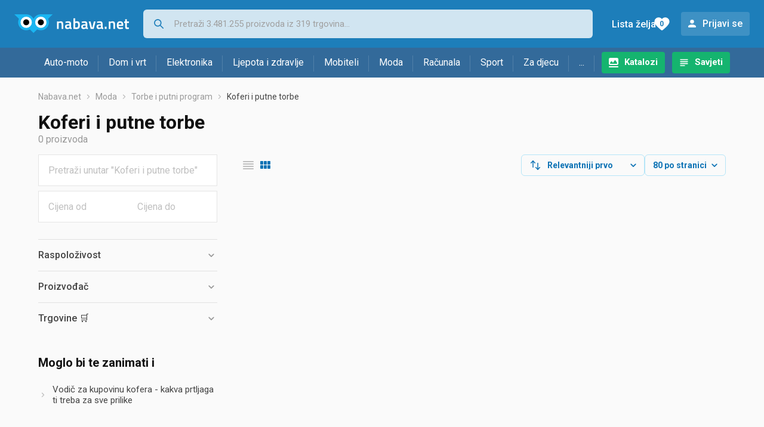

--- FILE ---
content_type: text/html; charset=utf-8
request_url: https://www.google.com/recaptcha/api2/aframe
body_size: 265
content:
<!DOCTYPE HTML><html><head><meta http-equiv="content-type" content="text/html; charset=UTF-8"></head><body><script nonce="kO8s5kOZU1brK7Bbb-pjWg">/** Anti-fraud and anti-abuse applications only. See google.com/recaptcha */ try{var clients={'sodar':'https://pagead2.googlesyndication.com/pagead/sodar?'};window.addEventListener("message",function(a){try{if(a.source===window.parent){var b=JSON.parse(a.data);var c=clients[b['id']];if(c){var d=document.createElement('img');d.src=c+b['params']+'&rc='+(localStorage.getItem("rc::a")?sessionStorage.getItem("rc::b"):"");window.document.body.appendChild(d);sessionStorage.setItem("rc::e",parseInt(sessionStorage.getItem("rc::e")||0)+1);localStorage.setItem("rc::h",'1770102822223');}}}catch(b){}});window.parent.postMessage("_grecaptcha_ready", "*");}catch(b){}</script></body></html>